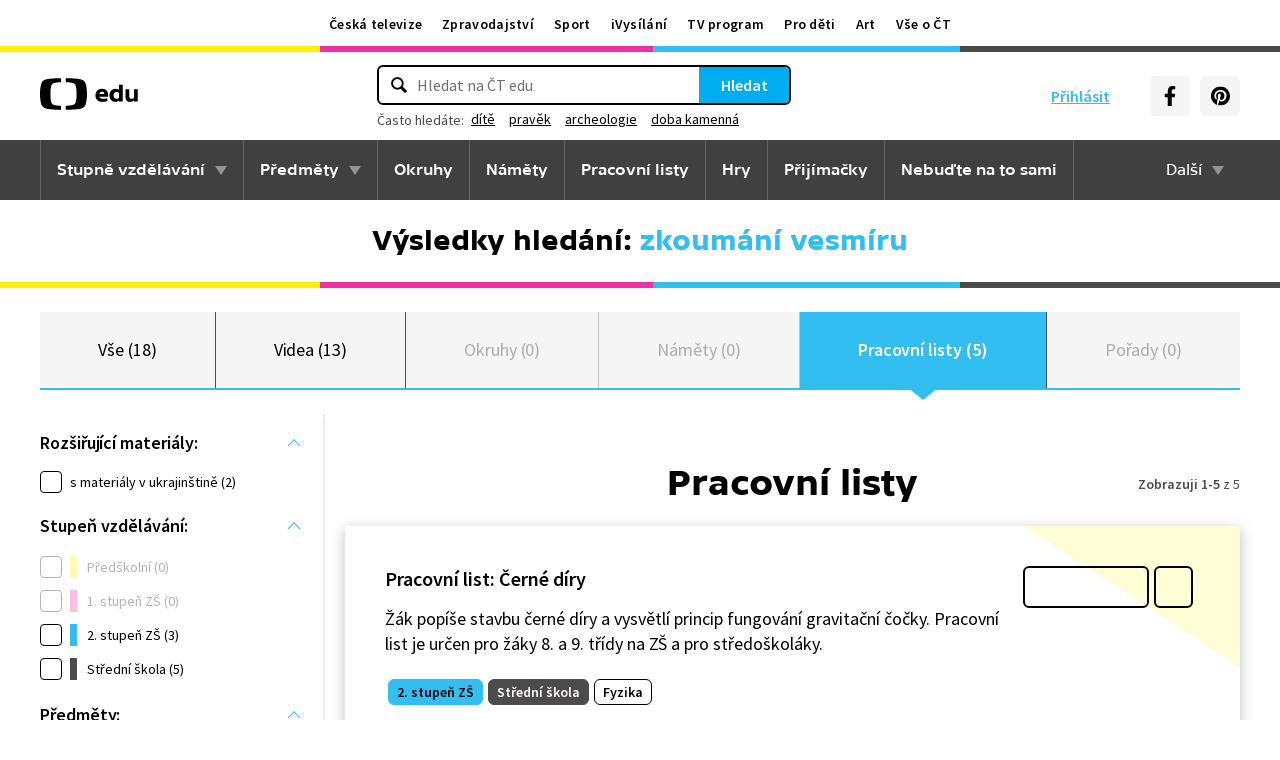

--- FILE ---
content_type: text/plain; charset=utf-8
request_url: https://events.getsitectrl.com/api/v1/events?query=q%3Dzkoum%25C3%25A1n%25C3%25AD%2Bvesm%25C3%25ADru%26tab%3Dpracovni-listy
body_size: 556
content:
{"id":"66f826239fd00403","user_id":"66f826239fe5ca8e","time":1768999652991,"token":"1768999652.91accb46e8fd8554410e44f5886af62b.01a4e469f285d965825a71b1f72f261c","geo":{"ip":"3.142.99.64","geopath":"147015:147763:220321:","geoname_id":4509177,"longitude":-83.0061,"latitude":39.9625,"postal_code":"43215","city":"Columbus","region":"Ohio","state_code":"OH","country":"United States","country_code":"US","timezone":"America/New_York"},"ua":{"platform":"Desktop","os":"Mac OS","os_family":"Mac OS X","os_version":"10.15.7","browser":"Other","browser_family":"ClaudeBot","browser_version":"1.0","device":"Spider","device_brand":"Spider","device_model":"Desktop"},"utm":{}}

--- FILE ---
content_type: image/svg+xml
request_url: https://edu.ceskatelevize.cz/img/content-width/ico-game.svg
body_size: 642
content:
<svg width="48" height="47" viewBox="0 0 48 47" fill="none" xmlns="http://www.w3.org/2000/svg">
<path d="M46.8 28.0938H28.76V46.1337H46.8V28.0938Z" fill="#4D4A4B"/>
<path d="M37.78 2.20312C39.5601 2.20312 41.3001 2.73097 42.7802 3.7199C44.2602 4.70883 45.4138 6.11444 46.0949 7.75897C46.7761 9.40351 46.9544 11.2131 46.6071 12.9589C46.2598 14.7048 45.4027 16.3084 44.144 17.5671C42.8853 18.8258 41.2817 19.6829 39.5358 20.0302C37.79 20.3775 35.9804 20.1992 34.3359 19.518C32.6913 18.8369 31.2857 17.6833 30.2968 16.2033C29.3079 14.7232 28.78 12.9832 28.78 11.2031C28.78 8.81618 29.7282 6.52699 31.4161 4.83916C33.1039 3.15134 35.3931 2.20313 37.78 2.20312Z" fill="#FDF131"/>
<path d="M10.91 29.0859L20.61 45.8959H1.19995L10.91 29.0859Z" fill="#31BDF1"/>
<path d="M20.5699 8.03469V14.4147H14.09V20.8847H7.71997V14.4147H1.23999V8.03469H7.71997V1.55469H14.09V8.03469H20.5699Z" fill="#EE31A1"/>
<path d="M46.8 11.2266C46.8 9.44653 46.2722 7.70648 45.2833 6.22643C44.2943 4.74639 42.8887 3.59284 41.2442 2.91165C39.5997 2.23046 37.7901 2.05223 36.0442 2.3995C34.2984 2.74677 32.6948 3.60393 31.4361 4.86261C30.1774 6.12128 29.3203 7.72492 28.973 9.47075C28.6257 11.2166 28.8039 13.0262 29.4851 14.6707C30.1663 16.3153 31.3199 17.7209 32.7999 18.7098C34.28 19.6987 36.02 20.2266 37.8 20.2266C40.187 20.2266 42.4762 19.2784 44.164 17.5905C45.8518 15.9027 46.8 13.6135 46.8 11.2266V11.2266Z" stroke="black" stroke-width="1.5" stroke-linecap="round" stroke-linejoin="round"/>
<path d="M46.8 28.0938H28.76V46.1337H46.8V28.0938Z" stroke="black" stroke-width="1.5" stroke-linecap="round" stroke-linejoin="round"/>
<path d="M10.91 29.0859L1.19995 45.8959H20.61L10.91 29.0859Z" stroke="black" stroke-width="1.5" stroke-linecap="round" stroke-linejoin="round"/>
<path d="M20.5699 8.03469H14.09V1.55469H7.71997V8.03469H1.23999V14.4147H7.71997V20.8847H14.09V14.4147H20.5699V8.03469Z" stroke="black" stroke-width="1.5" stroke-linecap="round" stroke-linejoin="round"/>
</svg>
